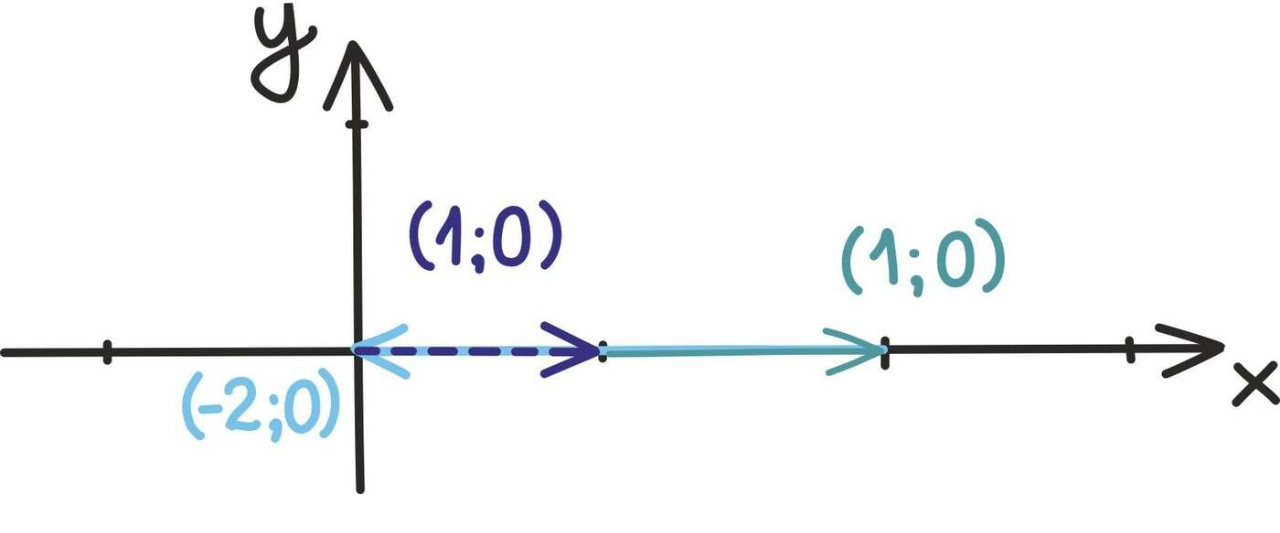

--- FILE ---
content_type: text/html; charset=utf-8
request_url: https://opik.fyysika.ee/index.php/exp/display/11697/1815
body_size: 2956
content:

<!DOCTYPE html>
<html class="no-js" lang="en_GB">
  <head>
    <title>Kolme ühel sirgel asuva vektori summa<br></title>
    <meta charset="utf-8">
    <meta http-equiv="X-UA-Compatible" content="IE=edge,chrome=1">
    <meta name="viewport" content="width=device-width,initial-scale=1,user-scalable=no, maximum-scale=1">
    <meta name="HandheldFriendly" content="True">
    <meta name="MobileOptimized" content="320"/>
    <meta name="apple-mobile-web-app-capable" content="yes">

    <link rel="preload" href="/fonts/JTUSjIg1_i6t8kCHKm459WlhyyTh89Y.woff2" as="font" type="font/woff2">
    <link rel="preload" href="/locales/en_GB/translation.json" as="fetch" type="text/json">

    <link href="//cdnjs.cloudflare.com/ajax/libs/cc-icons/1.2.1/css/cc-icons.min.css" rel="stylesheet">
    <script src="https://kit.fontawesome.com/c7bcbfa966.js" crossorigin="anonymous"></script>

    <script>
      var SUPPORTED_LOCALES = {
                 de_DE: 'Deutsch',
                 et_EE: 'Eesti',
                 en_GB: 'English (UK)',
                 ru_RU: 'Русский',
                 uk_UA: 'Українська',
              };
    </script>

    <link rel="stylesheet" href="/media/css/base-main.css?v=1n1po"><link rel="stylesheet" href="/media/css/book-view.css?v=1n1pp"><link rel="stylesheet" href="/media/css/exp-display.css?v=1n1pp">        <script type="module" src="/assets/widgets-1a7df7bb.js"></script>
<link rel="stylesheet" href="/assets/widgets-c65a687f.css">
<link rel="stylesheet" href="/assets/Button-788cdfd0.css">
<link rel="stylesheet" href="/assets/Icon-7d4be7e6.css">
<link rel="stylesheet" href="/assets/DownloadButton-a3fe32d9.css">
<link rel="stylesheet" href="/assets/TextInput-d2158953.css">
<link rel="stylesheet" href="/assets/IconButton-7246e9d3.css">
<link rel="stylesheet" href="/assets/Popup-6bb58185.css">
<link rel="stylesheet" href="/assets/Link-4882d9b5.css">
<link rel="stylesheet" href="/assets/Checkbox-883c7856.css">
<link rel="stylesheet" href="/assets/LoadingIcon-d93e8b37.css">
<link rel="stylesheet" href="/assets/TranslateButton-27d410ec.css">
<link rel="stylesheet" href="/assets/Video-7a8ca716.css">
<link rel="stylesheet" href="/assets/PlainButton-e04aaf21.css">
<link rel="stylesheet" href="/assets/Range-32128791.css">
<link rel="stylesheet" href="/assets/Select-c5294dbe.css">
<link rel="stylesheet" href="/assets/CreateSlideshow-bd82db6f.css">
<link rel="stylesheet" href="/assets/KeywordButton-6ef2435a.css">
<link rel="stylesheet" href="/assets/useValidateGroup-9f7a8e3c.css">    <style>HTML { height: 100%;}</style>
    <link rel="apple-touch-icon" sizes="180x180" href="/apple-touch-icon.png?v=oLdwE5qjNO">
    <link rel="icon" type="image/png" sizes="32x32" href="/favicon-32x32.png?v=oLdwE5qjNO">
    <link rel="icon" type="image/png" sizes="16x16" href="/favicon-16x16.png?v=oLdwE5qjNO">
    <link rel="manifest" href="/manifest.json?v=oLdwE5qjNO">
    <link rel="mask-icon" href="/safari-pinned-tab.svg?v=oLdwE5qjNO" color="#5bbad5">
    <link rel="shortcut icon" href="/favicon.ico?v=oLdwE5qjNO">
    <meta name="theme-color" content="#ffffff">

          <!-- Google Tag Manager -->
      <script>
          if (window.top === window.self) {
              (function(w,d,s,l,i){w[l]=w[l]||[];w[l].push({'gtm.start':
              new Date().getTime(),event:'gtm.js'});var f=d.getElementsByTagName(s)[0],
              j=d.createElement(s),dl=l!='dataLayer'?'&l='+l:'';j.async=true;j.src=
              'https://www.googletagmanager.com/gtm.js?id='+i+dl;f.parentNode.insertBefore(j,f);
              })(window,document,'script','dataLayer','GTM-59K38Z8G');
          }
      </script>
      <!-- End Google Tag Manager -->
    
  </head>

<body class="vertical section_view without-toolbar display_exp_image" data-page="book-section"><!-- Google Tag Manager (noscript) --><noscript><iframe src="https://www.googletagmanager.com/ns.html?id=GTM-59K38Z8G" height="0" width="0" style="display:none;visibility:hidden"></iframe></noscript><!-- End Google Tag Manager (noscript) -->
	<script type="text/javascript" src="https://cdnjs.cloudflare.com/ajax/libs/mathjax/2.7.5/MathJax.js?config=TeX-AMS_CHTML-full"></script>
	<div id="eo-viewport">
		<article lang="en_GB">
			<script src="/media/js/main.js?v=1n1pn" defer ></script><script src="/media/js/book-view.js?v=1n1po" defer ></script><script src="/media/js/exp-display.js?v=1n1po" defer ></script>	<div class="box exp_container">
	<p><img class="exp_image" src="/media/img/exp/id-11697.v-0.w-1400.jpg" alt="Kolme ühel sirgel asuva vektori summa<br>" /></p>
	</div>		</article>
	</div>
	<script type="text/javascript">// this file is included outside the JS embedding system to load images on the page before async JS files are loaded

// reserve room for embed questions, iframe height changed
window.addEventListener('message', function(evt) {
  if (evt.data.event !== 'resizeIframe' || typeof jQuery === 'undefined')  return;
  $('.exp-question-embed[data-uuid="' + evt.data.uuid + '"]').height(evt.data.height);
});

var lazyLoader = new function() {
  var me = this;
  this.urlParams = {};

  this.loadUrlParams = function() {
    window.location.search.substring(1).split('&').forEach(function(item) {
      var pair = item.split('=').map(decodeURIComponent);
      me.urlParams[pair[0]] = pair[1];
    });
  }

  this.display = function(el) {
    if (el.classList.contains('exp-question')) {
      var iframe = document.createElement('iframe');
      iframe.className = 'exp-question-embed';
      iframe.src = el.dataset.url;
      iframe.dataset.uuid = el.dataset.uuid;
      iframe.scrolling = 'no';

      // keep keyword and results_answerer parameters
      var iframeUrl =  el.dataset.url;
      var extraParameters = [];
      ['keyword', 'results_answerer'].forEach(function(attr) {
        if (me.urlParams[attr]) {
          extraParameters.push([attr, me.urlParams[attr]]);
        }
      });

      if (extraParameters.length > 0) {
        iframeUrl += ((iframeUrl.indexOf('?') === -1) ? '?' : '&') + extraParameters.map(function(p) {
          return p.map(encodeURIComponent).join('=');
        }).join('&');
      }
      
      iframe.src = iframeUrl;
      
      el.appendChild(iframe);
    } else {
      el.setAttribute('src', el.getAttribute('data-original'));
    }
  }

  this.initObserver = function(els) {
    var observer = new IntersectionObserver(function(entries) {
      for (var i = 0; i < entries.length; i++) {
        if (entries[i].intersectionRatio == 0) continue;
        var el = entries[i].target;
        observer.unobserve(el);
        me.display(el);
      }
    }, {
      rootMargin: '500px 0px',
      threshold: 0.01
    });

    for (var i = 0; i < els.length; i++) {
      observer.observe(els[i]);
    }
  }

  this.init = function() {
    this.loadUrlParams();

    var els = document.getElementsByClassName('lazy');
    if (me.urlParams.format === 'pdf') {
      for (var i = 0; i < els.length; i++) {
        me.display(els[i]);
      }
    } else {
      me.initObserver(els);
    }
  }
}

if (typeof IntersectionObserver === 'function') {
  lazyLoader.init();
} else {
  function lazyLoadInit() {
    lazyLoader.init();
  }
  var script = document.createElement('script');
  script.src = 'https://cdn.polyfill.io/v2/polyfill.min.js?features=IntersectionObserver&callback=lazyLoadInit';
  document.head.appendChild(script);
}
</script>
</body>
</html>

--- FILE ---
content_type: text/css
request_url: https://opik.fyysika.ee/assets/PlainButton-e04aaf21.css
body_size: 66
content:
.PlainButton[data-v-394cb942]{align-items:center;background:transparent;border:none;color:inherit;cursor:pointer;display:flex;gap:12px;padding:0;font-size:inherit}


--- FILE ---
content_type: application/javascript
request_url: https://opik.fyysika.ee/assets/Button-27c228d0.js
body_size: 328
content:
import{d as s,q as c,i as l,H as i,Z as u,e as f}from"./Bugsnag-9e3acdf9.js";import{_ as d}from"./Button.vue_vue_type_style_index_0_scoped_7a3fdef8_lang-248709dd.js";const p=s({__name:"Button",props:{variant:{},iconOnly:{type:Boolean,default:!1}},setup(e,{expose:o}){const{variant:t,iconOnly:a}=e,n=c();return o({targetRef:n}),(r,B)=>(f(),l("button",{class:u(["Button",{"Button--secondary":t==="secondary","Button--link":t==="link","Button--warning":t==="warning","Button--danger":t==="danger","Button--iconOnly":a}]),type:"button",ref_key:"targetRef",ref:n},[i(r.$slots,"default",{},void 0,!0)],2))}}),y=d(p,[["__scopeId","data-v-7a3fdef8"]]);export{y as B};


--- FILE ---
content_type: application/javascript
request_url: https://opik.fyysika.ee/assets/slideshow-2b970583.js
body_size: 874
content:
import{C as N,s as b,D as C,r as T,B as a,z as c,E as _,S as r,l as u,n as w,G as f}from"./Bugsnag-9e3acdf9.js";import{S as I}from"./Slideshow-d8cf548e.js";const G=N("slideshow",()=>{const{socket:g}=_(),n=b(C()),s=T({slideshowsById:{},isLoading:!1,isLoaded:!1}),t=a(()=>Object.values(s.slideshowsById)[0]??{}),B=a(()=>s.isLoaded),L=a(()=>d=>{var i,e;return(e=(i=t.value)==null?void 0:i.slides.find(o=>o.id===d))==null?void 0:e.isOpen}),p=a(()=>t.value.slides.length),v=a(()=>{var d,i,e;return(e=(i=(d=window.transmitter)==null?void 0:d.currentSlide)==null?void 0:i.slide)!=null&&e.slide_id?t.value.slides.findIndex(o=>{var l,y,S;return o.id===((S=(y=(l=window.transmitter)==null?void 0:l.currentSlide)==null?void 0:y.slide)==null?void 0:S.slide_id)}):null}),m=a(()=>t.value.canOperate?0:t.value.slides.findIndex(d=>d.isOpen)),O=a(()=>t.value.canOperate?t.value.slides.length:t.value.slides.findLastIndex(d=>d.isOpen)+1),E=({data:d})=>{const{event:i,data:e}=JSON.parse(d);if(s.slideshowsById[e.id])switch(i){case r.START_LESSON:{s.slideshowsById={...s.slideshowsById,[e.id]:{...s.slideshowsById[e.id],status:I.RUNNING}};break}case r.PAUSE_LESSON:{s.slideshowsById={...s.slideshowsById,[e.id]:{...s.slideshowsById[e.id],status:I.WAITING}};break}case r.STOP_LESSON:{s.slideshowsById={...s.slideshowsById,[e.id]:{...s.slideshowsById[e.id],status:I.STOPPED}};break}}switch(i){case r.SLIDESHOW_CHANGED:{if(e.slideshowId&&s.slideshowsById[e.slideshowId]&&h(e.slideshowId),e.groupContentId){const{id:o}=Object.values(s.slideshowsById).find(l=>l.groupContentId===e.groupContentId)??{};o&&h(o)}break}}};c(()=>s.isLoaded,d=>{d&&g({onMessage:E})},{immediate:!0});const x=async d=>{c(()=>n.contentLanguage.value,async i=>{if(i){s.isLoading=!0;const e=await u(`/api/slideshow/keyword/${d}?contentLanguage=${i}`);w(e)?s.slideshowsById={}:s.slideshowsById=f([e]),s.isLoading=!1,s.isLoaded=!0}},{immediate:!0})},k=async d=>{c(()=>n.contentLanguage.value,async i=>{if(i){s.isLoading=!0;const e=await u(`/api/slideshow/${d}?contentLanguage=${i}`,{});w(e)?s.slideshowsById={}:s.slideshowsById=f([e]),s.isLoading=!1,s.isLoaded=!0}},{immediate:!0})},h=async d=>{if(n.contentLanguage.value){s.isLoading=!0;const i=await u(`/api/slideshow/${d}?contentLanguage=${n.contentLanguage.value}`,{});w(i)||(s.slideshowsById[d]=i),s.isLoading=!1}};return{isLoaded:B,isSlideOpen:L,loadById:k,loadByKeyword:x,maxIndex:O,minIndex:m,reset:()=>{s.slideshowsById={}},slidesCount:p,slideshow:t,slideIndex:v}});export{G as u};
